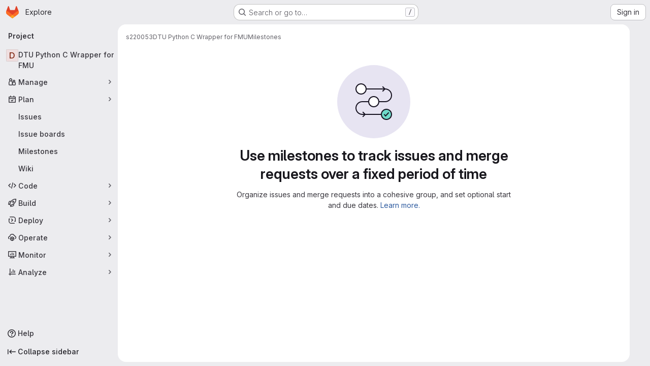

--- FILE ---
content_type: text/javascript; charset=utf-8
request_url: https://gitlab.gbar.dtu.dk/assets/webpack/pages.projects.milestones.index.c1412263.chunk.js
body_size: 21009
content:
(this.webpackJsonp=this.webpackJsonp||[]).push([["pages.projects.milestones.index","9a1d23f6"],{267:function(t,e,n){n("HVBj"),n("gjpc"),t.exports=n("yEGu")},"2TqH":function(t,e,n){"use strict";var o=n("3CjL"),i=n.n(o),r=n("o4PY"),s=n.n(r),l=n("mpVB"),a=n("RK7s"),c=n("q3oM"),u=n("b1NL"),d=n("KOQf"),f=n("AxB5"),p=n("nuJP"),g=n("O/A7");const h="."+d.a;var m={name:"GlDisclosureDropdown",events:{GL_DROPDOWN_SHOWN:a.i,GL_DROPDOWN_HIDDEN:a.h,GL_DROPDOWN_BEFORE_CLOSE:a.e,GL_DROPDOWN_FOCUS_CONTENT:a.g},components:{GlBaseDropdown:u.a,GlDisclosureDropdownItem:f.a,GlDisclosureDropdownGroup:p.a},props:{items:{type:Array,required:!1,default:function(){return[]},validator:g.d},toggleText:{type:String,required:!1,default:""},textSrOnly:{type:Boolean,required:!1,default:!1},category:{type:String,required:!1,default:c.p.primary,validator:function(t){return t in c.p}},variant:{type:String,required:!1,default:c.z.default,validator:function(t){return t in c.z}},size:{type:String,required:!1,default:"medium",validator:function(t){return t in c.q}},icon:{type:String,required:!1,default:""},disabled:{type:Boolean,required:!1,default:!1},loading:{type:Boolean,required:!1,default:!1},toggleId:{type:String,required:!1,default:function(){return s()("dropdown-toggle-btn-")}},toggleClass:{type:[String,Array,Object],required:!1,default:null},noCaret:{type:Boolean,required:!1,default:!1},placement:{type:String,required:!1,default:"bottom-start",validator:function(t){return Object.keys(c.y).includes(t)}},toggleAriaLabelledBy:{type:String,required:!1,default:null},listAriaLabelledBy:{type:String,required:!1,default:null},block:{type:Boolean,required:!1,default:!1},dropdownOffset:{type:[Number,Object],required:!1,default:void 0},fluidWidth:{type:Boolean,required:!1,default:!1},autoClose:{type:Boolean,required:!1,default:!0},positioningStrategy:{type:String,required:!1,default:a.l,validator:function(t){return[a.l,a.m].includes(t)}},startOpened:{type:Boolean,required:!1,default:!1}},data:()=>({disclosureId:s()("disclosure-"),nextFocusedItemIndex:null}),computed:{disclosureTag(){var t;return null!==(t=this.items)&&void 0!==t&&t.length||Object(g.a)(this.$scopedSlots.default||this.$slots.default)?"ul":"div"},hasCustomToggle(){return Boolean(this.$scopedSlots.toggle)}},mounted(){this.startOpened&&this.open()},methods:{open(){this.$refs.baseDropdown.open()},close(){this.$refs.baseDropdown.close()},onShow(){this.$emit(a.i)},onBeforeClose(t){this.$emit(a.e,t)},onHide(){this.$emit(a.h),this.nextFocusedItemIndex=null},onKeydown(t){const{code:e}=t,n=this.getFocusableListItemElements();if(n.length<1)return;let o=!0;e===a.j?this.focusItem(0,n):e===a.c?this.focusItem(n.length-1,n):e===a.b?this.focusNextItem(t,n,-1):e===a.a?this.focusNextItem(t,n,1):e===a.d||e===a.n?this.handleAutoClose(t):o=!1,o&&Object(l.k)(t)},getFocusableListItemElements(){var t;const e=null===(t=this.$refs.content)||void 0===t?void 0:t.querySelectorAll(h);return Object(l.c)(Array.from(e||[]))},focusNextItem(t,e,n){const{target:o}=t,r=e.indexOf(o),s=i()(r+n,0,e.length-1);this.focusItem(s,e)},focusItem(t,e){var n;this.nextFocusedItemIndex=t,null===(n=e[t])||void 0===n||n.focus()},closeAndFocus(){this.$refs.baseDropdown.closeAndFocus()},handleAction(t){var e=this;window.requestAnimationFrame((function(){e.$emit("action",t)}))},handleAutoClose(t){var e,n;this.autoClose&&t.target.closest(h)&&null!==(e=(n=this.$refs.baseDropdown).containsElement)&&void 0!==e&&e.call(n,t.target)&&this.closeAndFocus()},uniqueItemId:()=>s()("disclosure-item-"),isItem:g.c},GL_DROPDOWN_CONTENTS_CLASS:a.f},b=n("tBpV"),y=Object(b.a)(m,(function(){var t=this,e=t._self._c;return e("gl-base-dropdown",{ref:"baseDropdown",staticClass:"gl-disclosure-dropdown",attrs:{"aria-labelledby":t.toggleAriaLabelledBy,"arrow-element":t.$refs.disclosureArrow,"toggle-id":t.toggleId,"toggle-text":t.toggleText,"toggle-class":t.toggleClass,"text-sr-only":t.textSrOnly,category:t.category,variant:t.variant,size:t.size,icon:t.icon,disabled:t.disabled,loading:t.loading,"no-caret":t.noCaret,placement:t.placement,block:t.block,offset:t.dropdownOffset,"fluid-width":t.fluidWidth,"positioning-strategy":t.positioningStrategy},on:t._d({},[t.$options.events.GL_DROPDOWN_SHOWN,t.onShow,t.$options.events.GL_DROPDOWN_HIDDEN,t.onHide,t.$options.events.GL_DROPDOWN_BEFORE_CLOSE,t.onBeforeClose,t.$options.events.GL_DROPDOWN_FOCUS_CONTENT,t.onKeydown]),scopedSlots:t._u([t.hasCustomToggle?{key:"toggle",fn:function(){return[t._t("toggle")]},proxy:!0}:null],null,!0)},[t._v(" "),t._t("header"),t._v(" "),e(t.disclosureTag,{ref:"content",tag:"component",class:t.$options.GL_DROPDOWN_CONTENTS_CLASS,attrs:{id:t.disclosureId,"aria-labelledby":t.listAriaLabelledBy||t.toggleId,"data-testid":"disclosure-content",tabindex:"-1"},on:{keydown:t.onKeydown,click:t.handleAutoClose}},[t._t("default",(function(){return[t._l(t.items,(function(n,o){return[t.isItem(n)?[e("gl-disclosure-dropdown-item",{key:t.uniqueItemId(),attrs:{item:n},on:{action:t.handleAction},scopedSlots:t._u(["list-item"in t.$scopedSlots?{key:"list-item",fn:function(){return[t._t("list-item",null,{item:n})]},proxy:!0}:null],null,!0)})]:[e("gl-disclosure-dropdown-group",{key:n.name,attrs:{bordered:0!==o,group:n},on:{action:t.handleAction},scopedSlots:t._u([t.$scopedSlots["group-label"]?{key:"group-label",fn:function(){return[t._t("group-label",null,{group:n})]},proxy:!0}:null,t.$scopedSlots["list-item"]?{key:"default",fn:function(){return t._l(n.items,(function(n){return e("gl-disclosure-dropdown-item",{key:t.uniqueItemId(),attrs:{item:n},on:{action:t.handleAction},scopedSlots:t._u([{key:"list-item",fn:function(){return[t._t("list-item",null,{item:n})]},proxy:!0}],null,!0)})}))},proxy:!0}:null],null,!0)})]]}))]}))],2),t._v(" "),t._t("footer")],2)}),[],!1,null,null,null);e.a=y.exports},"3CjL":function(t,e,n){var o=n("6+df"),i=n("3ftC");t.exports=function(t,e,n){return void 0===n&&(n=e,e=void 0),void 0!==n&&(n=(n=i(n))==n?n:0),void 0!==e&&(e=(e=i(e))==e?e:0),o(i(t),e,n)}},"6+df":function(t,e){t.exports=function(t,e,n){return t==t&&(void 0!==n&&(t=t<=n?t:n),void 0!==e&&(t=t>=e?t:e)),t}},"6R0y":function(t,e,n){"use strict";n.d(e,"c",(function(){return o})),n.d(e,"b",(function(){return i})),n.d(e,"a",(function(){return r}));const o="GlDisclosureDropdownItem",i="GlDisclosureDropdownGroup",r={top:"top",bottom:"bottom"}},AxB5:function(t,e,n){"use strict";var o=n("KOQf").b,i=n("tBpV"),r=Object(i.a)(o,(function(){var t=this,e=t._self._c;return e("li",t._g({class:t.classes,attrs:{tabindex:t.listIndex,"data-testid":"disclosure-dropdown-item"}},t.wrapperListeners),[t._t("default",(function(){return[e(t.itemComponent.is,t._g(t._b({ref:"item",tag:"component",staticClass:"gl-new-dropdown-item-content",attrs:{tabindex:t.componentIndex}},"component",t.itemComponent.attrs,!1),t.itemComponent.listeners),[e("span",{staticClass:"gl-new-dropdown-item-text-wrapper"},[t._t("list-item",(function(){return[t._v("\n          "+t._s(t.item.text)+"\n        ")]}))],2)])]}))],2)}),[],!1,null,null,null);e.a=r.exports},DOub:function(t,e,n){"use strict";n.d(e,"a",(function(){return A}));n("ZzK0"),n("z6RN"),n("BzOf");var o=n("ewH8"),i=n("NmEs"),r=n("CbCZ"),s=n("d85j"),l=n("AxB5"),a=n("nuJP"),c=n("2TqH"),u=n("zIFf"),d=n("/lV4"),f=n("Oxu3"),p=n("jlnU"),g=n("2ibD"),h=n("3twG"),m={components:{GlModal:f.a},props:{visible:{type:Boolean,default:!1,required:!1},milestoneTitle:{type:String,required:!0},promoteUrl:{type:String,required:!0},groupName:{type:String,required:!0}},computed:{title(){return Object(d.j)(Object(d.i)("Milestones|Promote %{milestoneTitle} to group milestone?"),{milestoneTitle:this.milestoneTitle})},text(){return Object(d.j)(Object(d.i)("Milestones|Promoting %{milestoneTitle} will make it available for all projects inside %{groupName}.\n        Existing project milestones with the same title will be merged."),{milestoneTitle:this.milestoneTitle,groupName:this.groupName})}},methods:{onSubmit(){var t=this;return g.a.post(this.promoteUrl,{params:{format:"json"}}).then((function(t){Object(h.T)(t.data.url)})).catch((function(t){Object(p.createAlert)({message:t})})).finally((function(){t.onClose()}))},onClose(){this.$emit("promotionModalVisible",!1)}},primaryAction:{text:Object(d.i)("Milestones|Promote Milestone"),attributes:{variant:"confirm"}},cancelAction:{text:Object(d.a)("Cancel"),attributes:{}}},b=n("tBpV"),y=Object(b.a)(m,(function(){var t=this,e=t._self._c;return e("gl-modal",{attrs:{visible:t.visible,"modal-id":"promote-milestone-modal",title:t.title,"action-primary":t.$options.primaryAction,"action-cancel":t.$options.cancelAction},on:{primary:t.onSubmit,hide:t.onClose}},[e("p",[t._v(t._s(t.text))]),t._v(" "),e("p",[t._v(t._s(t.s__("Milestones|This action cannot be reversed.")))])])}),[],!1,null,null,null).exports,v=n("dIEn"),w=n("QwBj"),O=n("7xOh"),x=Object(O.a)(),j={components:{GlModal:f.a,GlSprintf:v.a},props:{visible:{type:Boolean,default:!1,required:!1},issueCount:{type:Number,required:!0},mergeRequestCount:{type:Number,required:!0},milestoneTitle:{type:String,required:!0},milestoneUrl:{type:String,required:!0}},computed:{text(){return 0===this.issueCount&&0===this.mergeRequestCount?Object(d.i)("Milestones|\nYou’re about to permanently delete the milestone %{milestoneTitle}.\nThis milestone is not currently used in any issues or merge requests."):Object(d.j)(Object(d.i)("Milestones|\nYou’re about to permanently delete the milestone %{milestoneTitle} and remove it from %{issuesWithCount} and %{mergeRequestsWithCount}.\nOnce deleted, it cannot be undone or recovered."),{issuesWithCount:Object(d.h)("%d issue","%d issues",this.issueCount),mergeRequestsWithCount:Object(d.h)("%d merge request","%d merge requests",this.mergeRequestCount)},!1)},title(){return Object(d.j)(Object(d.i)("Milestones|Delete milestone %{milestoneTitle}?"),{milestoneTitle:this.milestoneTitle})}},methods:{onSubmit(){var t=this;return x.$emit("deleteMilestoneModal.requestStarted",this.milestoneUrl),g.a.delete(this.milestoneUrl).then((function(e){x.$emit("deleteMilestoneModal.requestFinished",{milestoneUrl:t.milestoneUrl,successful:!0}),Object(h.T)(e.request.responseURL)})).catch((function(e){throw x.$emit("deleteMilestoneModal.requestFinished",{milestoneUrl:t.milestoneUrl,successful:!1}),e.response&&e.response.status===w.d?Object(p.createAlert)({message:Object(d.j)(Object(d.i)("Milestones|Milestone %{milestoneTitle} was not found"),{milestoneTitle:t.milestoneTitle})}):Object(p.createAlert)({message:Object(d.j)(Object(d.i)("Milestones|Failed to delete milestone %{milestoneTitle}"),{milestoneTitle:t.milestoneTitle})}),e})).finally((function(){t.onClose()}))},onClose(){this.$emit("deleteModalVisible",!1)}},primaryProps:{text:Object(d.i)("Milestones|Delete milestone"),attributes:{variant:"danger",category:"primary"}},cancelProps:{text:Object(d.a)("Cancel")}},S=Object(b.a)(j,(function(){var t=this,e=t._self._c;return e("gl-modal",{attrs:{visible:t.visible,"modal-id":"delete-milestone-modal",title:t.title,"action-primary":t.$options.primaryProps,"action-cancel":t.$options.cancelProps},on:{primary:t.onSubmit,hide:t.onClose}},[e("gl-sprintf",{attrs:{message:t.text},scopedSlots:t._u([{key:"milestoneTitle",fn:function(){return[e("strong",[t._v(t._s(t.milestoneTitle))])]},proxy:!0}])})],1)}),[],!1,null,null,null).exports,C={components:{GlButton:r.a,GlIcon:s.a,GlDisclosureDropdownItem:l.a,GlDisclosureDropdownGroup:a.a,GlDisclosureDropdown:c.a,PromoteMilestoneModal:y,DeleteMilestoneModal:S},directives:{GlTooltip:u.a},inject:["id","title","isActive","showDelete","isDetailPage","milestoneUrl","editUrl","closeUrl","reopenUrl","promoteUrl","groupName","issueCount","mergeRequestCount","size"],data:()=>({isDropdownVisible:!1,isDeleteModalVisible:!1,isPromoteModalVisible:!1}),computed:{widthClasses(){return"small"===this.size?"gl-min-w-6":"gl-min-w-7"},copiedToClipboard(){return this.$options.i18n.copiedToClipboard},editItem(){return{text:this.$options.i18n.edit,href:this.editUrl,extraAttrs:{"data-testid":"milestone-edit-item"}}},promoteItem(){return{text:this.$options.i18n.promote,extraAttrs:{"data-testid":"milestone-promote-item"}}},closeItem(){return{text:this.$options.i18n.close,href:this.closeUrl,extraAttrs:{class:{"@sm/panel:!gl-hidden":this.isDetailPage},"data-testid":"milestone-close-item","data-method":"put",rel:"nofollow"}}},reopenItem(){return{text:this.$options.i18n.reopen,href:this.reopenUrl,extraAttrs:{class:{"@sm/panel:!gl-hidden":this.isDetailPage},"data-testid":"milestone-reopen-item","data-method":"put",rel:"nofollow"}}},deleteItem(){return{text:this.$options.i18n.delete,variant:"danger",extraAttrs:{"data-testid":"milestone-delete-item"}}},copyIdItem(){var t=this;return{text:Object(d.j)(this.$options.i18n.copyTitle,{id:this.id}),action:function(){t.$toast.show(t.copiedToClipboard)},extraAttrs:{"data-testid":"copy-milestone-id",itemprop:"identifier"}}},showDropdownTooltip(){return this.isDropdownVisible?"":this.$options.i18n.actionsLabel},showTestIdIfNotDetailPage(){return!this.isDetailPage&&"milestone-more-actions-dropdown-toggle"},hasEditOptions(){return Boolean(this.closeUrl||this.reopenUrl||this.editUrl||this.promoteUrl)}},methods:{showDropdown(){this.isDropdownVisible=!0},hideDropdown(){this.isDropdownVisible=!1},setDeleteModalVisibility(t=!1){this.isDeleteModalVisible=t},setPromoteModalVisibility(t=!1){this.isPromoteModalVisible=t}},primaryAction:{text:Object(d.i)("Milestones|Promote Milestone"),attributes:{variant:"confirm"}},cancelAction:{text:Object(d.a)("Cancel"),attributes:{}},i18n:{actionsLabel:Object(d.i)("Milestone|Milestone actions"),close:Object(d.a)("Close"),delete:Object(d.a)("Delete"),edit:Object(d.a)("Edit"),promote:Object(d.a)("Promote"),reopen:Object(d.a)("Reopen"),copyTitle:Object(d.i)("Milestone|Copy milestone ID: %{id}"),copiedToClipboard:Object(d.i)("Milestone|Milestone ID copied to clipboard.")}},T=Object(b.a)(C,(function(){var t=this,e=t._self._c;return e("gl-disclosure-dropdown",{directives:[{name:"gl-tooltip",rawName:"v-gl-tooltip",value:t.showDropdownTooltip,expression:"showDropdownTooltip"}],staticClass:"gl-relative gl-w-full @sm/panel:gl-w-auto",class:t.widthClasses,attrs:{category:"tertiary",icon:"ellipsis_v",placement:"bottom-end",block:"","no-caret":"","toggle-text":t.$options.i18n.actionsLabel,"text-sr-only":"",size:t.size,"data-testid":t.showTestIdIfNotDetailPage},on:{shown:t.showDropdown,hidden:t.hideDropdown},scopedSlots:t._u([t.isDetailPage?{key:"toggle",fn:function(){return[e("div",{staticClass:"gl-min-h-7"},[e("gl-button",{staticClass:"gl-new-dropdown-toggle gl-w-full @sm/panel:gl-w-auto @md/panel:!gl-hidden",attrs:{"button-text-classes":"gl-w-full",category:"secondary","aria-label":t.$options.i18n.actionsLabel,title:t.$options.i18n.actionsLabel}},[e("span",{staticClass:"gl-new-dropdown-button-text"},[t._v(t._s(t.$options.i18n.actionsLabel))]),t._v(" "),e("gl-icon",{staticClass:"dropdown-chevron",attrs:{name:"chevron-down"}})],1),t._v(" "),e("gl-button",{staticClass:"gl-new-dropdown-toggle gl-new-dropdown-icon-only gl-new-dropdown-toggle-no-caret gl-hidden @md/panel:!gl-flex",attrs:{category:"tertiary",icon:"ellipsis_v","aria-label":t.$options.i18n.actionsLabel,title:t.$options.i18n.actionsLabel,"data-testid":"milestone-more-actions-dropdown-toggle"}})],1)]},proxy:!0}:null],null,!0)},[t._v(" "),t.isActive&&t.closeUrl?e("gl-disclosure-dropdown-item",{attrs:{item:t.closeItem}}):t.reopenUrl?e("gl-disclosure-dropdown-item",{attrs:{item:t.reopenItem}}):t._e(),t._v(" "),t.editUrl?e("gl-disclosure-dropdown-item",{attrs:{item:t.editItem}}):t._e(),t._v(" "),t.promoteUrl?e("gl-disclosure-dropdown-item",{attrs:{item:t.promoteItem},on:{action:function(e){return t.setPromoteModalVisibility(!0)}}}):t._e(),t._v(" "),e("gl-disclosure-dropdown-group",{class:{"!gl-border-t-dropdown":t.hasEditOptions},attrs:{bordered:t.hasEditOptions}},[e("gl-disclosure-dropdown-item",{attrs:{item:t.copyIdItem,"data-clipboard-text":t.id}})],1),t._v(" "),t.showDelete?e("gl-disclosure-dropdown-group",{staticClass:"!gl-border-t-dropdown",attrs:{bordered:""}},[e("gl-disclosure-dropdown-item",{attrs:{item:t.deleteItem},on:{action:function(e){return t.setDeleteModalVisibility(!0)}}})],1):t._e(),t._v(" "),e("promote-milestone-modal",{attrs:{visible:t.isPromoteModalVisible,"milestone-title":t.title,"promote-url":t.promoteUrl,"group-name":t.groupName},on:{promotionModalVisible:t.setPromoteModalVisibility}}),t._v(" "),e("delete-milestone-modal",{attrs:{visible:t.isDeleteModalVisible,"issue-count":t.issueCount,"merge-request-count":t.mergeRequestCount,"milestone-title":t.title,"milestone-url":t.milestoneUrl},on:{deleteModalVisible:t.setDeleteModalVisibility}})],1)}),[],!1,null,null,null).exports;function A(){const t=document.querySelectorAll(".js-vue-milestone-actions");return!!t.length&&t.forEach((function(t){const{id:e,title:n,isActive:r,showDelete:s,isDetailPage:l,milestoneUrl:a,editUrl:c,closeUrl:u,reopenUrl:d,promoteUrl:f,groupName:p,issueCount:g,mergeRequestCount:h,size:m}=t.dataset;return new o.default({el:t,name:"MoreActionsDropdownRoot",provide:{id:Number(e),title:n,isActive:Object(i.H)(r),showDelete:Object(i.H)(s),isDetailPage:Object(i.H)(l),milestoneUrl:a,editUrl:c,closeUrl:u,reopenUrl:d,promoteUrl:f,groupName:p,issueCount:Number(g),mergeRequestCount:Number(h),size:m||"medium"},render:function(t){return t(T)}})}))}},KOQf:function(t,e,n){"use strict";n.d(e,"a",(function(){return c}));var o=n("Jx7q"),i=n("RK7s"),r=n("mpVB"),s=n("q3oM"),l=n("O/A7"),a=n("6R0y");const c="gl-new-dropdown-item";e.b={name:a.c,ITEM_CLASS:c,components:{GlLink:o.a},props:{item:{type:Object,required:!1,default:null,validator:l.c},variant:{type:String,default:null,validator:t=>void 0!==s.x[t],required:!1}},computed:{isLink(){var t,e;return"string"==typeof(null===(t=this.item)||void 0===t?void 0:t.href)||void 0!==(null===(e=this.item)||void 0===e?void 0:e.to)},isCustomContent(){return Boolean(this.$scopedSlots.default)},itemComponent(){var t=this;const{item:e}=this;return this.isLink?{is:o.a,attrs:{href:e.href,to:e.to,variant:"unstyled",...e.extraAttrs},listeners:{click:this.action}}:{is:"button",attrs:{...null==e?void 0:e.extraAttrs,type:"button"},listeners:{click:function(){var n;null==e||null===(n=e.action)||void 0===n||n.call(void 0,e),t.action()}}}},listIndex(){var t;return null!==(t=this.item)&&void 0!==t&&null!==(t=t.extraAttrs)&&void 0!==t&&t.disabled?null:0},componentIndex(){var t;return null!==(t=this.item)&&void 0!==t&&null!==(t=t.extraAttrs)&&void 0!==t&&t.disabled?null:-1},itemVariant(){var t;return this.variant||(null===(t=this.item)||void 0===t?void 0:t.variant)},classes(){var t,e;return[this.$options.ITEM_CLASS,null!==(t=null===(e=this.item)||void 0===e?void 0:e.wrapperClass)&&void 0!==t?t:"",this.itemVariant&&"default"!==this.itemVariant?"gl-new-dropdown-item-"+this.itemVariant:""]},wrapperListeners(){const t={keydown:this.onKeydown};return this.isCustomContent&&(t.click=this.action),t}},methods:{onKeydown(t){const{code:e}=t;if(e===i.d||e===i.n)if(this.isCustomContent)this.action();else{Object(r.k)(t);const e=new MouseEvent("click",{bubbles:!0,cancelable:!0});var n;if(this.isLink)this.$refs.item.$el.dispatchEvent(e);else null===(n=this.$refs.item)||void 0===n||n.dispatchEvent(e)}},action(){this.$emit("action",this.item)}}}},"O/A7":function(t,e,n){"use strict";n.d(e,"d",(function(){return d})),n.d(e,"c",(function(){return c})),n.d(e,"b",(function(){return u})),n.d(e,"a",(function(){return g}));n("LdIe"),n("z6RN"),n("PTOk"),n("UezY"),n("hG7+"),n("B++/"),n("47t/");var o=n("ewH8"),i=n("KFC0"),r=n.n(i),s=n("lx39"),l=n.n(s),a=n("6R0y");const c=function(t){return Boolean(t)&&function(t){var e;return(null==t||null===(e=t.text)||void 0===e?void 0:e.length)>0&&!Array.isArray(null==t?void 0:t.items)}(t)},u=function(t){return Boolean(t)&&Array.isArray(t.items)&&Boolean(t.items.length)&&t.items.every(c)},d=function(t){return t.every(c)||t.every(u)},f=function(t){const e=t();if(!Array.isArray(e))return!1;const n=e.filter((function(t){return t.tag}));return n.length&&n.every((function(t){return function(t){var e,n;return Boolean(t)&&(n=(null===(e=t.componentOptions)||void 0===e?void 0:e.tag)||t.tag,["gl-disclosure-dropdown-group","gl-disclosure-dropdown-item","li"].includes(n))}(t)}))},p=function(t){const e=t(),n=e.find((function(t){return Array.isArray(t.children)&&t.children.length}));return(n?n.children:e).filter((function(t){return!l()(t.text)||t.text.trim().length>0})).every((function(t){return function(t){var e;return[a.c,a.b].includes(null===(e=t.type)||void 0===e?void 0:e.name)||"li"===t.type}(t)}))},g=function(t){return!!r()(t)&&(o.default.version.startsWith("3")?p(t):f(t))}},QwBj:function(t,e,n){"use strict";n.d(e,"a",(function(){return o})),n.d(e,"f",(function(){return i})),n.d(e,"e",(function(){return r})),n.d(e,"j",(function(){return s})),n.d(e,"b",(function(){return l})),n.d(e,"d",(function(){return a})),n.d(e,"c",(function(){return c})),n.d(e,"g",(function(){return u})),n.d(e,"k",(function(){return d})),n.d(e,"i",(function(){return f})),n.d(e,"h",(function(){return p})),n.d(e,"l",(function(){return g}));const o=0,i=200,r=204,s=401,l=403,a=404,c=410,u=413,d=422,f=429,p=503,g=[i,201,202,203,r,205,206,207,208,226]},Vz8y:function(t,e,n){"use strict";function o(){return"undefined"!=typeof window}function i(t){return l(t)?(t.nodeName||"").toLowerCase():"#document"}function r(t){var e;return(null==t||null==(e=t.ownerDocument)?void 0:e.defaultView)||window}function s(t){var e;return null==(e=(l(t)?t.ownerDocument:t.document)||window.document)?void 0:e.documentElement}function l(t){return!!o()&&(t instanceof Node||t instanceof r(t).Node)}function a(t){return!!o()&&(t instanceof Element||t instanceof r(t).Element)}function c(t){return!!o()&&(t instanceof HTMLElement||t instanceof r(t).HTMLElement)}function u(t){return!(!o()||"undefined"==typeof ShadowRoot)&&(t instanceof ShadowRoot||t instanceof r(t).ShadowRoot)}n.d(e,"a",(function(){return C})),n.d(e,"b",(function(){return O})),n.d(e,"c",(function(){return s})),n.d(e,"d",(function(){return _})),n.d(e,"e",(function(){return i})),n.d(e,"f",(function(){return T})),n.d(e,"g",(function(){return D})),n.d(e,"h",(function(){return A})),n.d(e,"i",(function(){return r})),n.d(e,"j",(function(){return w})),n.d(e,"k",(function(){return a})),n.d(e,"l",(function(){return c})),n.d(e,"m",(function(){return S})),n.d(e,"n",(function(){return f})),n.d(e,"o",(function(){return g})),n.d(e,"p",(function(){return m})),n.d(e,"q",(function(){return x}));const d=new Set(["inline","contents"]);function f(t){const{overflow:e,overflowX:n,overflowY:o,display:i}=C(t);return/auto|scroll|overlay|hidden|clip/.test(e+o+n)&&!d.has(i)}const p=new Set(["table","td","th"]);function g(t){return p.has(i(t))}const h=[":popover-open",":modal"];function m(t){return h.some(e=>{try{return t.matches(e)}catch(t){return!1}})}const b=["transform","translate","scale","rotate","perspective"],y=["transform","translate","scale","rotate","perspective","filter"],v=["paint","layout","strict","content"];function w(t){const e=x(),n=a(t)?C(t):t;return b.some(t=>!!n[t]&&"none"!==n[t])||!!n.containerType&&"normal"!==n.containerType||!e&&!!n.backdropFilter&&"none"!==n.backdropFilter||!e&&!!n.filter&&"none"!==n.filter||y.some(t=>(n.willChange||"").includes(t))||v.some(t=>(n.contain||"").includes(t))}function O(t){let e=A(t);for(;c(e)&&!S(e);){if(w(e))return e;if(m(e))return null;e=A(e)}return null}function x(){return!("undefined"==typeof CSS||!CSS.supports)&&CSS.supports("-webkit-backdrop-filter","none")}const j=new Set(["html","body","#document"]);function S(t){return j.has(i(t))}function C(t){return r(t).getComputedStyle(t)}function T(t){return a(t)?{scrollLeft:t.scrollLeft,scrollTop:t.scrollTop}:{scrollLeft:t.scrollX,scrollTop:t.scrollY}}function A(t){if("html"===i(t))return t;const e=t.assignedSlot||t.parentNode||u(t)&&t.host||s(t);return u(e)?e.host:e}function D(t,e,n){var o;void 0===e&&(e=[]),void 0===n&&(n=!0);const i=function t(e){const n=A(e);return S(n)?e.ownerDocument?e.ownerDocument.body:e.body:c(n)&&f(n)?n:t(n)}(t),s=i===(null==(o=t.ownerDocument)?void 0:o.body),l=r(i);if(s){const t=_(l);return e.concat(l,l.visualViewport||[],f(i)?i:[],t&&n?D(t):[])}return e.concat(i,D(i,[],n))}function _(t){return t.parent&&Object.getPrototypeOf(t.parent)?t.frameElement:null}},WrwP:function(t,e,n){"use strict";n.r(e),n.d(e,"getOverflowAncestors",(function(){return E.g})),n.d(e,"arrow",(function(){return ut})),n.d(e,"autoPlacement",(function(){return rt})),n.d(e,"autoUpdate",(function(){return nt})),n.d(e,"computePosition",(function(){return pt})),n.d(e,"detectOverflow",(function(){return ot})),n.d(e,"flip",(function(){return lt})),n.d(e,"hide",(function(){return ct})),n.d(e,"inline",(function(){return dt})),n.d(e,"limitShift",(function(){return ft})),n.d(e,"offset",(function(){return it})),n.d(e,"platform",(function(){return tt})),n.d(e,"shift",(function(){return st})),n.d(e,"size",(function(){return at}));const o=["top","right","bottom","left"],i=["start","end"],r=o.reduce((t,e)=>t.concat(e,e+"-"+i[0],e+"-"+i[1]),[]),s=Math.min,l=Math.max,a=Math.round,c=Math.floor,u=t=>({x:t,y:t}),d={left:"right",right:"left",bottom:"top",top:"bottom"},f={start:"end",end:"start"};function p(t,e,n){return l(t,s(e,n))}function g(t,e){return"function"==typeof t?t(e):t}function h(t){return t.split("-")[0]}function m(t){return t.split("-")[1]}function b(t){return"x"===t?"y":"x"}function y(t){return"y"===t?"height":"width"}const v=new Set(["top","bottom"]);function w(t){return v.has(h(t))?"y":"x"}function O(t){return b(w(t))}function x(t,e,n){void 0===n&&(n=!1);const o=m(t),i=O(t),r=y(i);let s="x"===i?o===(n?"end":"start")?"right":"left":"start"===o?"bottom":"top";return e.reference[r]>e.floating[r]&&(s=_(s)),[s,_(s)]}function j(t){return t.replace(/start|end/g,t=>f[t])}const S=["left","right"],C=["right","left"],T=["top","bottom"],A=["bottom","top"];function D(t,e,n,o){const i=m(t);let r=function(t,e,n){switch(t){case"top":case"bottom":return n?e?C:S:e?S:C;case"left":case"right":return e?T:A;default:return[]}}(h(t),"start"===n,o);return i&&(r=r.map(t=>t+"-"+i),e&&(r=r.concat(r.map(j)))),r}function _(t){return t.replace(/left|right|bottom|top/g,t=>d[t])}function $(t){return"number"!=typeof t?function(t){return{top:0,right:0,bottom:0,left:0,...t}}(t):{top:t,right:t,bottom:t,left:t}}function k(t){const{x:e,y:n,width:o,height:i}=t;return{width:o,height:i,top:n,left:e,right:e+o,bottom:n+i,x:e,y:n}}function I(t,e,n){let{reference:o,floating:i}=t;const r=w(e),s=O(e),l=y(s),a=h(e),c="y"===r,u=o.x+o.width/2-i.width/2,d=o.y+o.height/2-i.height/2,f=o[l]/2-i[l]/2;let p;switch(a){case"top":p={x:u,y:o.y-i.height};break;case"bottom":p={x:u,y:o.y+o.height};break;case"right":p={x:o.x+o.width,y:d};break;case"left":p={x:o.x-i.width,y:d};break;default:p={x:o.x,y:o.y}}switch(m(e)){case"start":p[s]-=f*(n&&c?-1:1);break;case"end":p[s]+=f*(n&&c?-1:1)}return p}async function P(t,e){var n;void 0===e&&(e={});const{x:o,y:i,platform:r,rects:s,elements:l,strategy:a}=t,{boundary:c="clippingAncestors",rootBoundary:u="viewport",elementContext:d="floating",altBoundary:f=!1,padding:p=0}=g(e,t),h=$(p),m=l[f?"floating"===d?"reference":"floating":d],b=k(await r.getClippingRect({element:null==(n=await(null==r.isElement?void 0:r.isElement(m)))||n?m:m.contextElement||await(null==r.getDocumentElement?void 0:r.getDocumentElement(l.floating)),boundary:c,rootBoundary:u,strategy:a})),y="floating"===d?{x:o,y:i,width:s.floating.width,height:s.floating.height}:s.reference,v=await(null==r.getOffsetParent?void 0:r.getOffsetParent(l.floating)),w=await(null==r.isElement?void 0:r.isElement(v))&&await(null==r.getScale?void 0:r.getScale(v))||{x:1,y:1},O=k(r.convertOffsetParentRelativeRectToViewportRelativeRect?await r.convertOffsetParentRelativeRectToViewportRelativeRect({elements:l,rect:y,offsetParent:v,strategy:a}):y);return{top:(b.top-O.top+h.top)/w.y,bottom:(O.bottom-b.bottom+h.bottom)/w.y,left:(b.left-O.left+h.left)/w.x,right:(O.right-b.right+h.right)/w.x}}function R(t,e){return{top:t.top-e.height,right:t.right-e.width,bottom:t.bottom-e.height,left:t.left-e.width}}function B(t){return o.some(e=>t[e]>=0)}function L(t){const e=s(...t.map(t=>t.left)),n=s(...t.map(t=>t.top));return{x:e,y:n,width:l(...t.map(t=>t.right))-e,height:l(...t.map(t=>t.bottom))-n}}const q=new Set(["left","top"]);var E=n("Vz8y");function M(t){const e=Object(E.a)(t);let n=parseFloat(e.width)||0,o=parseFloat(e.height)||0;const i=Object(E.l)(t),r=i?t.offsetWidth:n,s=i?t.offsetHeight:o,l=a(n)!==r||a(o)!==s;return l&&(n=r,o=s),{width:n,height:o,$:l}}function N(t){return Object(E.k)(t)?t:t.contextElement}function U(t){const e=N(t);if(!Object(E.l)(e))return u(1);const n=e.getBoundingClientRect(),{width:o,height:i,$:r}=M(e);let s=(r?a(n.width):n.width)/o,l=(r?a(n.height):n.height)/i;return s&&Number.isFinite(s)||(s=1),l&&Number.isFinite(l)||(l=1),{x:s,y:l}}const V=u(0);function z(t){const e=Object(E.i)(t);return Object(E.q)()&&e.visualViewport?{x:e.visualViewport.offsetLeft,y:e.visualViewport.offsetTop}:V}function F(t,e,n,o){void 0===e&&(e=!1),void 0===n&&(n=!1);const i=t.getBoundingClientRect(),r=N(t);let s=u(1);e&&(o?Object(E.k)(o)&&(s=U(o)):s=U(t));const l=function(t,e,n){return void 0===e&&(e=!1),!(!n||e&&n!==Object(E.i)(t))&&e}(r,n,o)?z(r):u(0);let a=(i.left+l.x)/s.x,c=(i.top+l.y)/s.y,d=i.width/s.x,f=i.height/s.y;if(r){const t=Object(E.i)(r),e=o&&Object(E.k)(o)?Object(E.i)(o):o;let n=t,i=Object(E.d)(n);for(;i&&o&&e!==n;){const t=U(i),e=i.getBoundingClientRect(),o=Object(E.a)(i),r=e.left+(i.clientLeft+parseFloat(o.paddingLeft))*t.x,s=e.top+(i.clientTop+parseFloat(o.paddingTop))*t.y;a*=t.x,c*=t.y,d*=t.x,f*=t.y,a+=r,c+=s,n=Object(E.i)(i),i=Object(E.d)(n)}}return k({width:d,height:f,x:a,y:c})}function W(t,e){const n=Object(E.f)(t).scrollLeft;return e?e.left+n:F(Object(E.c)(t)).left+n}function H(t,e){const n=t.getBoundingClientRect();return{x:n.left+e.scrollLeft-W(t,n),y:n.top+e.scrollTop}}const G=new Set(["absolute","fixed"]);function K(t,e,n){let o;if("viewport"===e)o=function(t,e){const n=Object(E.i)(t),o=Object(E.c)(t),i=n.visualViewport;let r=o.clientWidth,s=o.clientHeight,l=0,a=0;if(i){r=i.width,s=i.height;const t=Object(E.q)();(!t||t&&"fixed"===e)&&(l=i.offsetLeft,a=i.offsetTop)}const c=W(o);if(c<=0){const t=o.ownerDocument,e=t.body,n=getComputedStyle(e),i="CSS1Compat"===t.compatMode&&parseFloat(n.marginLeft)+parseFloat(n.marginRight)||0,s=Math.abs(o.clientWidth-e.clientWidth-i);s<=25&&(r-=s)}else c<=25&&(r+=c);return{width:r,height:s,x:l,y:a}}(t,n);else if("document"===e)o=function(t){const e=Object(E.c)(t),n=Object(E.f)(t),o=t.ownerDocument.body,i=l(e.scrollWidth,e.clientWidth,o.scrollWidth,o.clientWidth),r=l(e.scrollHeight,e.clientHeight,o.scrollHeight,o.clientHeight);let s=-n.scrollLeft+W(t);const a=-n.scrollTop;return"rtl"===Object(E.a)(o).direction&&(s+=l(e.clientWidth,o.clientWidth)-i),{width:i,height:r,x:s,y:a}}(Object(E.c)(t));else if(Object(E.k)(e))o=function(t,e){const n=F(t,!0,"fixed"===e),o=n.top+t.clientTop,i=n.left+t.clientLeft,r=Object(E.l)(t)?U(t):u(1);return{width:t.clientWidth*r.x,height:t.clientHeight*r.y,x:i*r.x,y:o*r.y}}(e,n);else{const n=z(t);o={x:e.x-n.x,y:e.y-n.y,width:e.width,height:e.height}}return k(o)}function Y(t,e){const n=Object(E.h)(t);return!(n===e||!Object(E.k)(n)||Object(E.m)(n))&&("fixed"===Object(E.a)(n).position||Y(n,e))}function J(t,e,n){const o=Object(E.l)(e),i=Object(E.c)(e),r="fixed"===n,s=F(t,!0,r,e);let l={scrollLeft:0,scrollTop:0};const a=u(0);function c(){a.x=W(i)}if(o||!o&&!r)if(("body"!==Object(E.e)(e)||Object(E.n)(i))&&(l=Object(E.f)(e)),o){const t=F(e,!0,r,e);a.x=t.x+e.clientLeft,a.y=t.y+e.clientTop}else i&&c();r&&!o&&i&&c();const d=!i||o||r?u(0):H(i,l);return{x:s.left+l.scrollLeft-a.x-d.x,y:s.top+l.scrollTop-a.y-d.y,width:s.width,height:s.height}}function Z(t){return"static"===Object(E.a)(t).position}function Q(t,e){if(!Object(E.l)(t)||"fixed"===Object(E.a)(t).position)return null;if(e)return e(t);let n=t.offsetParent;return Object(E.c)(t)===n&&(n=n.ownerDocument.body),n}function X(t,e){const n=Object(E.i)(t);if(Object(E.p)(t))return n;if(!Object(E.l)(t)){let e=Object(E.h)(t);for(;e&&!Object(E.m)(e);){if(Object(E.k)(e)&&!Z(e))return e;e=Object(E.h)(e)}return n}let o=Q(t,e);for(;o&&Object(E.o)(o)&&Z(o);)o=Q(o,e);return o&&Object(E.m)(o)&&Z(o)&&!Object(E.j)(o)?n:o||Object(E.b)(t)||n}const tt={convertOffsetParentRelativeRectToViewportRelativeRect:function(t){let{elements:e,rect:n,offsetParent:o,strategy:i}=t;const r="fixed"===i,s=Object(E.c)(o),l=!!e&&Object(E.p)(e.floating);if(o===s||l&&r)return n;let a={scrollLeft:0,scrollTop:0},c=u(1);const d=u(0),f=Object(E.l)(o);if((f||!f&&!r)&&(("body"!==Object(E.e)(o)||Object(E.n)(s))&&(a=Object(E.f)(o)),Object(E.l)(o))){const t=F(o);c=U(o),d.x=t.x+o.clientLeft,d.y=t.y+o.clientTop}const p=!s||f||r?u(0):H(s,a);return{width:n.width*c.x,height:n.height*c.y,x:n.x*c.x-a.scrollLeft*c.x+d.x+p.x,y:n.y*c.y-a.scrollTop*c.y+d.y+p.y}},getDocumentElement:E.c,getClippingRect:function(t){let{element:e,boundary:n,rootBoundary:o,strategy:i}=t;const r=[..."clippingAncestors"===n?Object(E.p)(e)?[]:function(t,e){const n=e.get(t);if(n)return n;let o=Object(E.g)(t,[],!1).filter(t=>Object(E.k)(t)&&"body"!==Object(E.e)(t)),i=null;const r="fixed"===Object(E.a)(t).position;let s=r?Object(E.h)(t):t;for(;Object(E.k)(s)&&!Object(E.m)(s);){const e=Object(E.a)(s),n=Object(E.j)(s);n||"fixed"!==e.position||(i=null);(r?!n&&!i:!n&&"static"===e.position&&!!i&&G.has(i.position)||Object(E.n)(s)&&!n&&Y(t,s))?o=o.filter(t=>t!==s):i=e,s=Object(E.h)(s)}return e.set(t,o),o}(e,this._c):[].concat(n),o],a=r[0],c=r.reduce((t,n)=>{const o=K(e,n,i);return t.top=l(o.top,t.top),t.right=s(o.right,t.right),t.bottom=s(o.bottom,t.bottom),t.left=l(o.left,t.left),t},K(e,a,i));return{width:c.right-c.left,height:c.bottom-c.top,x:c.left,y:c.top}},getOffsetParent:X,getElementRects:async function(t){const e=this.getOffsetParent||X,n=this.getDimensions,o=await n(t.floating);return{reference:J(t.reference,await e(t.floating),t.strategy),floating:{x:0,y:0,width:o.width,height:o.height}}},getClientRects:function(t){return Array.from(t.getClientRects())},getDimensions:function(t){const{width:e,height:n}=M(t);return{width:e,height:n}},getScale:U,isElement:E.k,isRTL:function(t){return"rtl"===Object(E.a)(t).direction}};function et(t,e){return t.x===e.x&&t.y===e.y&&t.width===e.width&&t.height===e.height}function nt(t,e,n,o){void 0===o&&(o={});const{ancestorScroll:i=!0,ancestorResize:r=!0,elementResize:a="function"==typeof ResizeObserver,layoutShift:u="function"==typeof IntersectionObserver,animationFrame:d=!1}=o,f=N(t),p=i||r?[...f?Object(E.g)(f):[],...Object(E.g)(e)]:[];p.forEach(t=>{i&&t.addEventListener("scroll",n,{passive:!0}),r&&t.addEventListener("resize",n)});const g=f&&u?function(t,e){let n,o=null;const i=Object(E.c)(t);function r(){var t;clearTimeout(n),null==(t=o)||t.disconnect(),o=null}return function a(u,d){void 0===u&&(u=!1),void 0===d&&(d=1),r();const f=t.getBoundingClientRect(),{left:p,top:g,width:h,height:m}=f;if(u||e(),!h||!m)return;const b={rootMargin:-c(g)+"px "+-c(i.clientWidth-(p+h))+"px "+-c(i.clientHeight-(g+m))+"px "+-c(p)+"px",threshold:l(0,s(1,d))||1};let y=!0;function v(e){const o=e[0].intersectionRatio;if(o!==d){if(!y)return a();o?a(!1,o):n=setTimeout(()=>{a(!1,1e-7)},1e3)}1!==o||et(f,t.getBoundingClientRect())||a(),y=!1}try{o=new IntersectionObserver(v,{...b,root:i.ownerDocument})}catch(t){o=new IntersectionObserver(v,b)}o.observe(t)}(!0),r}(f,n):null;let h,m=-1,b=null;a&&(b=new ResizeObserver(t=>{let[o]=t;o&&o.target===f&&b&&(b.unobserve(e),cancelAnimationFrame(m),m=requestAnimationFrame(()=>{var t;null==(t=b)||t.observe(e)})),n()}),f&&!d&&b.observe(f),b.observe(e));let y=d?F(t):null;return d&&function e(){const o=F(t);y&&!et(y,o)&&n();y=o,h=requestAnimationFrame(e)}(),n(),()=>{var t;p.forEach(t=>{i&&t.removeEventListener("scroll",n),r&&t.removeEventListener("resize",n)}),null==g||g(),null==(t=b)||t.disconnect(),b=null,d&&cancelAnimationFrame(h)}}const ot=P,it=function(t){return void 0===t&&(t=0),{name:"offset",options:t,async fn(e){var n,o;const{x:i,y:r,placement:s,middlewareData:l}=e,a=await async function(t,e){const{placement:n,platform:o,elements:i}=t,r=await(null==o.isRTL?void 0:o.isRTL(i.floating)),s=h(n),l=m(n),a="y"===w(n),c=q.has(s)?-1:1,u=r&&a?-1:1,d=g(e,t);let{mainAxis:f,crossAxis:p,alignmentAxis:b}="number"==typeof d?{mainAxis:d,crossAxis:0,alignmentAxis:null}:{mainAxis:d.mainAxis||0,crossAxis:d.crossAxis||0,alignmentAxis:d.alignmentAxis};return l&&"number"==typeof b&&(p="end"===l?-1*b:b),a?{x:p*u,y:f*c}:{x:f*c,y:p*u}}(e,t);return s===(null==(n=l.offset)?void 0:n.placement)&&null!=(o=l.arrow)&&o.alignmentOffset?{}:{x:i+a.x,y:r+a.y,data:{...a,placement:s}}}}},rt=function(t){return void 0===t&&(t={}),{name:"autoPlacement",options:t,async fn(e){var n,o,i;const{rects:s,middlewareData:l,placement:a,platform:c,elements:u}=e,{crossAxis:d=!1,alignment:f,allowedPlacements:p=r,autoAlignment:b=!0,...y}=g(t,e),v=void 0!==f||p===r?function(t,e,n){return(t?[...n.filter(e=>m(e)===t),...n.filter(e=>m(e)!==t)]:n.filter(t=>h(t)===t)).filter(n=>!t||(m(n)===t||!!e&&j(n)!==n))}(f||null,b,p):p,w=await P(e,y),O=(null==(n=l.autoPlacement)?void 0:n.index)||0,S=v[O];if(null==S)return{};const C=x(S,s,await(null==c.isRTL?void 0:c.isRTL(u.floating)));if(a!==S)return{reset:{placement:v[0]}};const T=[w[h(S)],w[C[0]],w[C[1]]],A=[...(null==(o=l.autoPlacement)?void 0:o.overflows)||[],{placement:S,overflows:T}],D=v[O+1];if(D)return{data:{index:O+1,overflows:A},reset:{placement:D}};const _=A.map(t=>{const e=m(t.placement);return[t.placement,e&&d?t.overflows.slice(0,2).reduce((t,e)=>t+e,0):t.overflows[0],t.overflows]}).sort((t,e)=>t[1]-e[1]),$=(null==(i=_.filter(t=>t[2].slice(0,m(t[0])?2:3).every(t=>t<=0))[0])?void 0:i[0])||_[0][0];return $!==a?{data:{index:O+1,overflows:A},reset:{placement:$}}:{}}}},st=function(t){return void 0===t&&(t={}),{name:"shift",options:t,async fn(e){const{x:n,y:o,placement:i}=e,{mainAxis:r=!0,crossAxis:s=!1,limiter:l={fn:t=>{let{x:e,y:n}=t;return{x:e,y:n}}},...a}=g(t,e),c={x:n,y:o},u=await P(e,a),d=w(h(i)),f=b(d);let m=c[f],y=c[d];if(r){const t="y"===f?"bottom":"right";m=p(m+u["y"===f?"top":"left"],m,m-u[t])}if(s){const t="y"===d?"bottom":"right";y=p(y+u["y"===d?"top":"left"],y,y-u[t])}const v=l.fn({...e,[f]:m,[d]:y});return{...v,data:{x:v.x-n,y:v.y-o,enabled:{[f]:r,[d]:s}}}}}},lt=function(t){return void 0===t&&(t={}),{name:"flip",options:t,async fn(e){var n,o;const{placement:i,middlewareData:r,rects:s,initialPlacement:l,platform:a,elements:c}=e,{mainAxis:u=!0,crossAxis:d=!0,fallbackPlacements:f,fallbackStrategy:p="bestFit",fallbackAxisSideDirection:m="none",flipAlignment:b=!0,...y}=g(t,e);if(null!=(n=r.arrow)&&n.alignmentOffset)return{};const v=h(i),O=w(l),S=h(l)===l,C=await(null==a.isRTL?void 0:a.isRTL(c.floating)),T=f||(S||!b?[_(l)]:function(t){const e=_(t);return[j(t),e,j(e)]}(l)),A="none"!==m;!f&&A&&T.push(...D(l,b,m,C));const $=[l,...T],k=await P(e,y),I=[];let R=(null==(o=r.flip)?void 0:o.overflows)||[];if(u&&I.push(k[v]),d){const t=x(i,s,C);I.push(k[t[0]],k[t[1]])}if(R=[...R,{placement:i,overflows:I}],!I.every(t=>t<=0)){var B,L;const t=((null==(B=r.flip)?void 0:B.index)||0)+1,e=$[t];if(e){if(!("alignment"===d&&O!==w(e))||R.every(t=>w(t.placement)!==O||t.overflows[0]>0))return{data:{index:t,overflows:R},reset:{placement:e}}}let n=null==(L=R.filter(t=>t.overflows[0]<=0).sort((t,e)=>t.overflows[1]-e.overflows[1])[0])?void 0:L.placement;if(!n)switch(p){case"bestFit":{var q;const t=null==(q=R.filter(t=>{if(A){const e=w(t.placement);return e===O||"y"===e}return!0}).map(t=>[t.placement,t.overflows.filter(t=>t>0).reduce((t,e)=>t+e,0)]).sort((t,e)=>t[1]-e[1])[0])?void 0:q[0];t&&(n=t);break}case"initialPlacement":n=l}if(i!==n)return{reset:{placement:n}}}return{}}}},at=function(t){return void 0===t&&(t={}),{name:"size",options:t,async fn(e){var n,o;const{placement:i,rects:r,platform:a,elements:c}=e,{apply:u=(()=>{}),...d}=g(t,e),f=await P(e,d),p=h(i),b=m(i),y="y"===w(i),{width:v,height:O}=r.floating;let x,j;"top"===p||"bottom"===p?(x=p,j=b===(await(null==a.isRTL?void 0:a.isRTL(c.floating))?"start":"end")?"left":"right"):(j=p,x="end"===b?"top":"bottom");const S=O-f.top-f.bottom,C=v-f.left-f.right,T=s(O-f[x],S),A=s(v-f[j],C),D=!e.middlewareData.shift;let _=T,$=A;if(null!=(n=e.middlewareData.shift)&&n.enabled.x&&($=C),null!=(o=e.middlewareData.shift)&&o.enabled.y&&(_=S),D&&!b){const t=l(f.left,0),e=l(f.right,0),n=l(f.top,0),o=l(f.bottom,0);y?$=v-2*(0!==t||0!==e?t+e:l(f.left,f.right)):_=O-2*(0!==n||0!==o?n+o:l(f.top,f.bottom))}await u({...e,availableWidth:$,availableHeight:_});const k=await a.getDimensions(c.floating);return v!==k.width||O!==k.height?{reset:{rects:!0}}:{}}}},ct=function(t){return void 0===t&&(t={}),{name:"hide",options:t,async fn(e){const{rects:n}=e,{strategy:o="referenceHidden",...i}=g(t,e);switch(o){case"referenceHidden":{const t=R(await P(e,{...i,elementContext:"reference"}),n.reference);return{data:{referenceHiddenOffsets:t,referenceHidden:B(t)}}}case"escaped":{const t=R(await P(e,{...i,altBoundary:!0}),n.floating);return{data:{escapedOffsets:t,escaped:B(t)}}}default:return{}}}}},ut=t=>({name:"arrow",options:t,async fn(e){const{x:n,y:o,placement:i,rects:r,platform:l,elements:a,middlewareData:c}=e,{element:u,padding:d=0}=g(t,e)||{};if(null==u)return{};const f=$(d),h={x:n,y:o},b=O(i),v=y(b),w=await l.getDimensions(u),x="y"===b,j=x?"top":"left",S=x?"bottom":"right",C=x?"clientHeight":"clientWidth",T=r.reference[v]+r.reference[b]-h[b]-r.floating[v],A=h[b]-r.reference[b],D=await(null==l.getOffsetParent?void 0:l.getOffsetParent(u));let _=D?D[C]:0;_&&await(null==l.isElement?void 0:l.isElement(D))||(_=a.floating[C]||r.floating[v]);const k=T/2-A/2,I=_/2-w[v]/2-1,P=s(f[j],I),R=s(f[S],I),B=P,L=_-w[v]-R,q=_/2-w[v]/2+k,E=p(B,q,L),M=!c.arrow&&null!=m(i)&&q!==E&&r.reference[v]/2-(q<B?P:R)-w[v]/2<0,N=M?q<B?q-B:q-L:0;return{[b]:h[b]+N,data:{[b]:E,centerOffset:q-E-N,...M&&{alignmentOffset:N}},reset:M}}}),dt=function(t){return void 0===t&&(t={}),{name:"inline",options:t,async fn(e){const{placement:n,elements:o,rects:i,platform:r,strategy:a}=e,{padding:c=2,x:u,y:d}=g(t,e),f=Array.from(await(null==r.getClientRects?void 0:r.getClientRects(o.reference))||[]),p=function(t){const e=t.slice().sort((t,e)=>t.y-e.y),n=[];let o=null;for(let t=0;t<e.length;t++){const i=e[t];!o||i.y-o.y>o.height/2?n.push([i]):n[n.length-1].push(i),o=i}return n.map(t=>k(L(t)))}(f),m=k(L(f)),b=$(c);const y=await r.getElementRects({reference:{getBoundingClientRect:function(){if(2===p.length&&p[0].left>p[1].right&&null!=u&&null!=d)return p.find(t=>u>t.left-b.left&&u<t.right+b.right&&d>t.top-b.top&&d<t.bottom+b.bottom)||m;if(p.length>=2){if("y"===w(n)){const t=p[0],e=p[p.length-1],o="top"===h(n),i=t.top,r=e.bottom,s=o?t.left:e.left,l=o?t.right:e.right;return{top:i,bottom:r,left:s,right:l,width:l-s,height:r-i,x:s,y:i}}const t="left"===h(n),e=l(...p.map(t=>t.right)),o=s(...p.map(t=>t.left)),i=p.filter(n=>t?n.left===o:n.right===e),r=i[0].top,a=i[i.length-1].bottom;return{top:r,bottom:a,left:o,right:e,width:e-o,height:a-r,x:o,y:r}}return m}},floating:o.floating,strategy:a});return i.reference.x!==y.reference.x||i.reference.y!==y.reference.y||i.reference.width!==y.reference.width||i.reference.height!==y.reference.height?{reset:{rects:y}}:{}}}},ft=function(t){return void 0===t&&(t={}),{options:t,fn(e){const{x:n,y:o,placement:i,rects:r,middlewareData:s}=e,{offset:l=0,mainAxis:a=!0,crossAxis:c=!0}=g(t,e),u={x:n,y:o},d=w(i),f=b(d);let p=u[f],m=u[d];const y=g(l,e),v="number"==typeof y?{mainAxis:y,crossAxis:0}:{mainAxis:0,crossAxis:0,...y};if(a){const t="y"===f?"height":"width",e=r.reference[f]-r.floating[t]+v.mainAxis,n=r.reference[f]+r.reference[t]-v.mainAxis;p<e?p=e:p>n&&(p=n)}if(c){var O,x;const t="y"===f?"width":"height",e=q.has(h(i)),n=r.reference[d]-r.floating[t]+(e&&(null==(O=s.offset)?void 0:O[d])||0)+(e?0:v.crossAxis),o=r.reference[d]+r.reference[t]+(e?0:(null==(x=s.offset)?void 0:x[d])||0)-(e?v.crossAxis:0);m<n?m=n:m>o&&(m=o)}return{[f]:p,[d]:m}}}},pt=(t,e,n)=>{const o=new Map,i={platform:tt,...n},r={...i.platform,_c:o};return(async(t,e,n)=>{const{placement:o="bottom",strategy:i="absolute",middleware:r=[],platform:s}=n,l=r.filter(Boolean),a=await(null==s.isRTL?void 0:s.isRTL(e));let c=await s.getElementRects({reference:t,floating:e,strategy:i}),{x:u,y:d}=I(c,o,a),f=o,p={},g=0;for(let n=0;n<l.length;n++){const{name:r,fn:h}=l[n],{x:m,y:b,data:y,reset:v}=await h({x:u,y:d,initialPlacement:o,placement:f,strategy:i,middlewareData:p,rects:c,platform:s,elements:{reference:t,floating:e}});u=null!=m?m:u,d=null!=b?b:d,p={...p,[r]:{...p[r],...y}},v&&g<=50&&(g++,"object"==typeof v&&(v.placement&&(f=v.placement),v.rects&&(c=!0===v.rects?await s.getElementRects({reference:t,floating:e,strategy:i}):v.rects),({x:u,y:d}=I(c,f,a))),n=-1)}return{x:u,y:d,placement:f,strategy:i,middlewareData:p}})(t,e,{...i,platform:r})}},XGVf:function(t,e,n){"use strict";n.d(e,"a",(function(){return a}));n("Tznw"),n("IYH6"),n("6yen"),n("OeRx"),n("l/dT"),n("RqS2"),n("Zy7a"),n("cjZU"),n("OAhk"),n("X42P"),n("mHhP"),n("fn0I"),n("UB/6"),n("imhG"),n("dHQd"),n("yoDG"),n("KeS/"),n("tWNI"),n("8d6S"),n("VwWG"),n("IYHS"),n("rIA9"),n("MViX"),n("zglm"),n("GDOA"),n("hlbI"),n("a0mT"),n("u3H1"),n("ta8/"),n("IKCR"),n("nmTw"),n("W2kU"),n("58fc"),n("7dtT"),n("Rhav"),n("uhEP"),n("eppl"),n("ZzK0"),n("z6RN"),n("BzOf"),n("LdIe"),n("PTOk"),n("UezY"),n("hG7+");const o=new Map,i=new Set;let r=null;const s=function(t){o.forEach((function({callback:e,eventTypes:n},o){const i="click"===t.type&&r||t;if(!o.contains(i.target)&&n.includes(t.type))try{e(t)}catch(t){0}})),"click"===t.type&&(r=null)},l=function(t){r=t};const a={bind:function(t,e){const{callback:n,eventTypes:a}=function({arg:t,value:e,modifiers:n}){const o=Object.keys(n);return{callback:e,eventTypes:o.length>0?o:["click"]}}(e);o.has(t)||(o.set(t,{callback:n,eventTypes:a}),function(t){t.forEach((function(t){i.has(t)||("click"===t&&document.addEventListener("mousedown",l),document.addEventListener(t,s,{capture:!0}),i.add(t))})),r=null}(a))},unbind:function(t){const e=o.get(t);var n;e&&(o.delete(t),(n=e.eventTypes).forEach((function(t){i.has(t)&&[...o.values()].every((function({eventTypes:e}){return!e.includes(t)}))&&(document.removeEventListener(t,s),i.delete(t))})),n.includes("click")&&!i.has("click")&&document.removeEventListener("mousedown",l))}}},b1NL:function(t,e,n){"use strict";n("ZzK0"),n("z6RN"),n("BzOf");var o=n("o4PY"),i=n.n(o),r=n("WrwP"),s=n("q3oM"),l=n("RK7s"),a=n("mpVB"),c=n("XGVf"),u=n("CbCZ"),d=n("d85j"),f=n("onSc"),p={props:{positioningStrategy:{type:String,required:!1,default:l.l,validator:function(t){return[l.l,l.m].includes(t)}}},render(t){return this.positioningStrategy===l.m?t(f.MountingPortal,{props:{mountTo:"body",append:!0}},[this.$scopedSlots.default()]):this.$scopedSlots.default()}};var g={name:"BaseDropdown",expose:["open","close","closeAndFocus","containsElement"],BASE_DROPDOWN_CLASS:"gl-new-dropdown",DROPDOWN_CONTAINER_CLASS:"gl-new-dropdown-container",components:{DropdownContainer:p,GlButton:u.a,GlIcon:d.a},directives:{Outside:c.a},props:{toggleText:{type:String,required:!1,default:""},textSrOnly:{type:Boolean,required:!1,default:!1},block:{type:Boolean,required:!1,default:!1},category:{type:String,required:!1,default:s.p.primary,validator:function(t){return Object.keys(s.p).includes(t)}},variant:{type:String,required:!1,default:s.z.default,validator:function(t){return Object.keys(s.z).includes(t)}},size:{type:String,required:!1,default:"medium",validator:function(t){return Object.keys(s.q).includes(t)}},icon:{type:String,required:!1,default:""},disabled:{type:Boolean,required:!1,default:!1},loading:{type:Boolean,required:!1,default:!1},toggleClass:{type:[String,Array,Object],required:!1,default:null},noCaret:{type:Boolean,required:!1,default:!1},placement:{type:String,required:!1,default:"bottom-start",validator:function(t){return["left","center","right"].includes(t)&&Object(a.i)(`GlDisclosureDropdown/GlCollapsibleListbox: "${t}" placement is deprecated.\n            Use ${s.y[t]} instead.`),Object.keys(s.y).includes(t)}},ariaHaspopup:{type:[String,Boolean],required:!1,default:!1,validator:function(t){return["menu","listbox","tree","grid","dialog",!0,!1].includes(t)}},toggleId:{type:String,required:!0},ariaLabelledby:{type:String,required:!1,default:null},offset:{type:[Number,Object],required:!1,default:function(){return{mainAxis:8}}},fluidWidth:{type:Boolean,required:!1,default:!1},positioningStrategy:{type:String,required:!1,default:l.l,validator:function(t){return[l.l,l.m].includes(t)}}},data:()=>({openedYet:!1,visible:!1,baseDropdownId:i()("base-dropdown-")}),computed:{hasNoVisibleToggleText(){var t;return!(null!==(t=this.toggleText)&&void 0!==t&&t.length)||this.textSrOnly},isIconOnly(){return Boolean(this.icon&&this.hasNoVisibleToggleText)},isEllipsisButton(){return this.isIconOnly&&"ellipsis_h"===this.icon},isCaretOnly(){return!this.noCaret&&!this.icon&&this.hasNoVisibleToggleText},ariaAttributes(){return{"aria-haspopup":this.ariaHaspopup,"aria-expanded":String(this.visible),"aria-controls":this.baseDropdownId,"aria-labelledby":this.toggleLabelledBy}},toggleButtonClasses(){return[this.toggleClass,{"gl-new-dropdown-toggle":!0,"button-ellipsis-horizontal":this.isEllipsisButton,"gl-new-dropdown-icon-only btn-icon":this.isIconOnly&&!this.isEllipsisButton,"gl-new-dropdown-toggle-no-caret":this.noCaret,"gl-new-dropdown-caret-only btn-icon":this.isCaretOnly}]},toggleButtonTextClasses(){return this.block?"gl-w-full":""},toggleLabelledBy(){return this.ariaLabelledby?`${this.ariaLabelledby} ${this.toggleId}`:void 0},isDefaultToggle(){return!this.$scopedSlots.toggle},toggleOptions(){var t=this;return this.isDefaultToggle?{is:u.a,icon:this.icon,block:this.block,buttonTextClasses:this.toggleButtonTextClasses,category:this.category,variant:this.variant,size:this.size,disabled:this.disabled,loading:this.loading,class:this.toggleButtonClasses,...this.ariaAttributes,listeners:{keydown:function(e){return t.onKeydown(e)},click:function(e){return t.toggle(e)}}}:{is:"div",class:"gl-new-dropdown-custom-toggle",listeners:{keydown:function(e){return t.onKeydown(e)},click:function(e){return t.toggle(e)}}}},toggleListeners(){return this.toggleOptions.listeners},toggleAttributes(){const{listeners:t,is:e,...n}=this.toggleOptions;return n},toggleComponent(){return this.toggleOptions.is},toggleElement(){var t;return this.$refs.toggle.$el||(null===(t=this.$refs.toggle)||void 0===t?void 0:t.firstElementChild)},panelClasses(){return{"!gl-block":this.visible,"!gl-w-31":!this.fluidWidth,"gl-fixed":this.openedYet&&this.isFixed,"gl-absolute":this.openedYet&&!this.isFixed}},isFixed(){return this.positioningStrategy===l.m},floatingUIConfig(){var t=this;const e=s.y[this.placement],[,n]=e.split("-");return{placement:e,strategy:this.positioningStrategy,middleware:[Object(r.offset)(this.offset),Object(r.autoPlacement)({alignment:n,allowedPlacements:s.w[this.placement]}),Object(r.shift)(),Object(r.arrow)({element:this.$refs.dropdownArrow}),Object(r.size)({apply:function({availableWidth:e,availableHeight:n,elements:o}){var i;const r=o.floating.querySelector("."+l.f);if(!r)return;const s=n-(null!==(i=t.nonScrollableContentHeight)&&void 0!==i?i:0)-8,a=t.fluidWidth?{maxWidth:Math.max(0,e)+"px"}:{};Object.assign(r.style,{maxHeight:Math.max(s,0)+"px"},a)}})]}}},watch:{ariaAttributes:{deep:!0,handler(t){var e=this;this.$scopedSlots.toggle&&Object.keys(t).forEach((function(n){e.toggleElement.setAttribute(n,t[n])}))}}},mounted(){this.checkToggleFocusable()},beforeDestroy(){this.stopFloating()},methods:{checkToggleFocusable(){Object(a.g)(this.toggleElement)||Object(a.h)(this.toggleElement)||Object(a.i)("GlDisclosureDropdown/GlCollapsibleListbox: Toggle is missing a 'tabindex' and cannot be focused.\n          Use 'a' or 'button' element instead or make sure to add 'role=\"button\"' along with 'tabindex' otherwise.",this.$el)},getArrowOffsets(t){const e={top:{staticSide:"bottom",rotation:"225deg"},bottom:{staticSide:"top",rotation:"45deg"},left:{staticSide:"right",rotation:"135deg"},right:{staticSide:"left",rotation:"315deg"}};return e[null==t?void 0:t.split("-")[0]]||e.bottom},async startFloating(){var t=this;this.calculateNonScrollableAreaHeight(),this.observer=new MutationObserver(this.calculateNonScrollableAreaHeight),this.observer.observe(this.$refs.content,{childList:!0,subtree:!0}),this.stopAutoUpdate=Object(r.autoUpdate)(this.toggleElement,this.$refs.content,(async function(){const e=await Object(r.computePosition)(t.toggleElement,t.$refs.content,t.floatingUIConfig);if(!t.$refs.content)return;const{x:n,y:o,middlewareData:i,placement:s}=e,{rotation:l,staticSide:a}=t.getArrowOffsets(s);if(Object.assign(t.$refs.content.style,{left:n+"px",top:o+"px"}),i&&i.arrow){const{x:e,y:n}=i.arrow,o=t.toggleElement.getBoundingClientRect(),r=t.$refs.content.getBoundingClientRect(),s=o.width>r.width?Math.min(Math.max(e,24),r.width-24):e;Object.assign(t.$refs.dropdownArrow.style,{left:null!=e?s+"px":"",top:null!=n?n+"px":"",right:"",bottom:"",[a]:"-4px",transform:`rotate(${l})`})}}))},stopFloating(){var t,e;null===(t=this.observer)||void 0===t||t.disconnect(),null===(e=this.stopAutoUpdate)||void 0===e||e.call(this)},async toggle(t){if(t&&this.visible){let e=!1;if(this.$emit(l.e,{originalEvent:t,preventDefault(){e=!0}}),e)return!1}return this.visible=!this.visible,this.visible?(await this.$nextTick(),this.openedYet=!0,this.startFloating(),this.$emit(l.i)):(this.stopFloating(),this.$emit(l.h)),!0},open(){this.visible||this.toggle()},close(t){this.visible&&this.toggle(t)},clickedToggle(t){var e,n,o,i;return(null===(e=(n=this.$refs.toggle).contains)||void 0===e?void 0:e.call(n,t.target))||(null===(o=this.$refs.toggle.$el)||void 0===o||null===(i=o.contains)||void 0===i?void 0:i.call(o,t.target))},handleClickOutside(t){this.clickedToggle(t)||this.close(t)},async closeAndFocus(t){if(!this.visible)return;const e=this.$el.contains(document.activeElement),n=await this.toggle(t);e&&n&&this.focusToggle()},focusToggle(){this.toggleElement.focus()},onKeydown(t){const{keyCode:e,code:n,target:{tagName:o}}=t;if(e===l.k&&this.visible)return Object(a.k)(t),void this.close();let i=!0,r=!0;"BUTTON"===o?(i=!1,r=!1):"A"===o&&(i=!1),(n===l.d&&i||n===l.n&&r)&&this.toggle(t),n===l.a&&this.$emit(l.g,t)},calculateNonScrollableAreaHeight(){var t;const e=null===(t=this.$refs.content)||void 0===t?void 0:t.querySelector("."+l.f);if(!e)return;const n=this.$refs.content.getBoundingClientRect(),o=e.getBoundingClientRect();this.nonScrollableContentHeight=n.height-o.height},containsElement(t){return t.closest(".gl-new-dropdown")===this.$el||t.closest(".gl-new-dropdown-container")===this.$refs.dropdownContainer}}},h=n("tBpV"),m=Object(h.a)(g,(function(){var t=this,e=t._self._c;return e("div",{class:[t.$options.BASE_DROPDOWN_CLASS,{"!gl-block":t.block}]},[e(t.toggleComponent,t._g(t._b({ref:"toggle",tag:"component",attrs:{id:t.toggleId,"data-testid":"base-dropdown-toggle"}},"component",t.toggleAttributes,!1),t.toggleListeners),[t._t("toggle",(function(){return[e("span",{staticClass:"gl-new-dropdown-button-text",class:{"gl-sr-only":t.textSrOnly}},[t._v("\n        "+t._s(t.toggleText)+"\n      ")]),t._v(" "),t.noCaret?t._e():e("gl-icon",{staticClass:"gl-button-icon gl-new-dropdown-chevron",attrs:{name:"chevron-down"}})]}))],2),t._v(" "),e("dropdown-container",{attrs:{"positioning-strategy":t.positioningStrategy}},[e("div",{directives:[{name:"outside",rawName:"v-outside.click.focusin",value:t.handleClickOutside,expression:"handleClickOutside",modifiers:{click:!0,focusin:!0}}],ref:"dropdownContainer",class:t.$options.DROPDOWN_CONTAINER_CLASS},[e("div",{ref:"content",staticClass:"gl-new-dropdown-panel",class:t.panelClasses,attrs:{id:t.baseDropdownId,"data-testid":"base-dropdown-menu"},on:{keydown:function(e){return!e.type.indexOf("key")&&t._k(e.keyCode,"esc",27,e.key,["Esc","Escape"])?null:(e.stopPropagation(),e.preventDefault(),t.closeAndFocus.apply(null,arguments))}}},[e("div",{ref:"dropdownArrow",staticClass:"gl-new-dropdown-arrow"}),t._v(" "),e("div",{staticClass:"gl-new-dropdown-inner"},[t._t("default",null,{visible:t.visible})],2)])])])],1)}),[],!1,null,null,null);e.a=m.exports},nuJP:function(t,e,n){"use strict";n("eJ0a");var o=n("o4PY"),i=n.n(o),r=n("AxB5"),s=n("O/A7"),l=n("6R0y");const a={[l.a.top]:"gl-border-t gl-border-t-dropdown-divider gl-pt-2 gl-mt-2",[l.a.bottom]:"gl-border-b gl-border-b-dropdown-divider gl-pb-2 gl-mb-2"};var c={name:l.b,components:{GlDisclosureDropdownItem:r.a},props:{group:{type:Object,required:!1,default:null,validator:s.b},bordered:{type:Boolean,required:!1,default:!1},borderPosition:{type:String,required:!1,default:l.a.top,validator:function(t){return Object.keys(l.a).includes(t)}}},computed:{borderClass(){return this.bordered?a[this.borderPosition]:null},showHeader(){var t;return this.$scopedSlots["group-label"]||(null===(t=this.group)||void 0===t?void 0:t.name)},groupLabeledBy(){return this.showHeader?this.nameId:null}},created(){this.nameId=i()("gl-disclosure-dropdown-group-")},methods:{handleAction(t){this.$emit("action",t)},uniqueItemId:()=>i()("disclosure-item-")}},u=n("tBpV"),d=Object(u.a)(c,(function(){var t=this,e=t._self._c;return e("li",{class:t.borderClass},[t.showHeader?e("div",{staticClass:"gl-py-2 gl-pl-4 gl-text-sm gl-font-bold gl-text-strong",attrs:{id:t.nameId}},[t._t("group-label",(function(){return[t._v(t._s(t.group.name))]}))],2):t._e(),t._v(" "),e("ul",{staticClass:"gl-mb-0 gl-list-none gl-pl-0",attrs:{"aria-labelledby":t.groupLabeledBy}},[t._t("default",(function(){return t._l(t.group.items,(function(n){return e("gl-disclosure-dropdown-item",{key:t.uniqueItemId(),attrs:{item:n},on:{action:t.handleAction},scopedSlots:t._u([{key:"list-item",fn:function(){return[t._t("list-item",null,{item:n})]},proxy:!0}],null,!0)})}))}))],2)])}),[],!1,null,null,null);e.a=d.exports},onSc:function(t,e,n){"use strict";
/*! 
  * portal-vue © Thorsten Lünborg, 2019 
  * 
  * Version: 2.1.7
  * 
  * LICENCE: MIT 
  * 
  * https://github.com/linusborg/portal-vue
  * 
 */Object.defineProperty(e,"__esModule",{value:!0});var o,i=(o=n("ewH8"))&&"object"==typeof o&&"default"in o?o.default:o;function r(t){return(r="function"==typeof Symbol&&"symbol"==typeof Symbol.iterator?function(t){return typeof t}:function(t){return t&&"function"==typeof Symbol&&t.constructor===Symbol&&t!==Symbol.prototype?"symbol":typeof t})(t)}function s(t){return function(t){if(Array.isArray(t)){for(var e=0,n=new Array(t.length);e<t.length;e++)n[e]=t[e];return n}}(t)||function(t){if(Symbol.iterator in Object(t)||"[object Arguments]"===Object.prototype.toString.call(t))return Array.from(t)}(t)||function(){throw new TypeError("Invalid attempt to spread non-iterable instance")}()}var l="undefined"!=typeof window;function a(t,e){return e.reduce((function(e,n){return t.hasOwnProperty(n)&&(e[n]=t[n]),e}),{})}var c={},u={},d={},f=new(i.extend({data:function(){return{transports:c,targets:u,sources:d,trackInstances:l}},methods:{open:function(t){if(l){var e=t.to,n=t.from,o=t.passengers,s=t.order,a=void 0===s?1/0:s;if(e&&n&&o){var c,u={to:e,from:n,passengers:(c=o,Array.isArray(c)||"object"===r(c)?Object.freeze(c):c),order:a};-1===Object.keys(this.transports).indexOf(e)&&i.set(this.transports,e,[]);var d,f=this.$_getTransportIndex(u),p=this.transports[e].slice(0);-1===f?p.push(u):p[f]=u,this.transports[e]=(d=function(t,e){return t.order-e.order},p.map((function(t,e){return[e,t]})).sort((function(t,e){return d(t[1],e[1])||t[0]-e[0]})).map((function(t){return t[1]})))}}},close:function(t){var e=arguments.length>1&&void 0!==arguments[1]&&arguments[1],n=t.to,o=t.from;if(n&&(o||!1!==e)&&this.transports[n])if(e)this.transports[n]=[];else{var i=this.$_getTransportIndex(t);if(i>=0){var r=this.transports[n].slice(0);r.splice(i,1),this.transports[n]=r}}},registerTarget:function(t,e,n){l&&(this.trackInstances&&!n&&this.targets[t]&&console.warn("[portal-vue]: Target ".concat(t," already exists")),this.$set(this.targets,t,Object.freeze([e])))},unregisterTarget:function(t){this.$delete(this.targets,t)},registerSource:function(t,e,n){l&&(this.trackInstances&&!n&&this.sources[t]&&console.warn("[portal-vue]: source ".concat(t," already exists")),this.$set(this.sources,t,Object.freeze([e])))},unregisterSource:function(t){this.$delete(this.sources,t)},hasTarget:function(t){return!(!this.targets[t]||!this.targets[t][0])},hasSource:function(t){return!(!this.sources[t]||!this.sources[t][0])},hasContentFor:function(t){return!!this.transports[t]&&!!this.transports[t].length},$_getTransportIndex:function(t){var e=t.to,n=t.from;for(var o in this.transports[e])if(this.transports[e][o].from===n)return+o;return-1}}}))(c),p=1,g=i.extend({name:"portal",props:{disabled:{type:Boolean},name:{type:String,default:function(){return String(p++)}},order:{type:Number,default:0},slim:{type:Boolean},slotProps:{type:Object,default:function(){return{}}},tag:{type:String,default:"DIV"},to:{type:String,default:function(){return String(Math.round(1e7*Math.random()))}}},created:function(){var t=this;this.$nextTick((function(){f.registerSource(t.name,t)}))},mounted:function(){this.disabled||this.sendUpdate()},updated:function(){this.disabled?this.clear():this.sendUpdate()},beforeDestroy:function(){f.unregisterSource(this.name),this.clear()},watch:{to:function(t,e){e&&e!==t&&this.clear(e),this.sendUpdate()}},methods:{clear:function(t){var e={from:this.name,to:t||this.to};f.close(e)},normalizeSlots:function(){return this.$scopedSlots.default?[this.$scopedSlots.default]:this.$slots.default},normalizeOwnChildren:function(t){return"function"==typeof t?t(this.slotProps):t},sendUpdate:function(){var t=this.normalizeSlots();if(t){var e={from:this.name,to:this.to,passengers:s(t),order:this.order};f.open(e)}else this.clear()}},render:function(t){var e=this.$slots.default||this.$scopedSlots.default||[],n=this.tag;return e&&this.disabled?e.length<=1&&this.slim?this.normalizeOwnChildren(e)[0]:t(n,[this.normalizeOwnChildren(e)]):this.slim?t():t(n,{class:{"v-portal":!0},style:{display:"none"},key:"v-portal-placeholder"})}}),h=i.extend({name:"portalTarget",props:{multiple:{type:Boolean,default:!1},name:{type:String,required:!0},slim:{type:Boolean,default:!1},slotProps:{type:Object,default:function(){return{}}},tag:{type:String,default:"div"},transition:{type:[String,Object,Function]}},data:function(){return{transports:f.transports,firstRender:!0}},created:function(){var t=this;this.$nextTick((function(){f.registerTarget(t.name,t)}))},watch:{ownTransports:function(){this.$emit("change",this.children().length>0)},name:function(t,e){f.unregisterTarget(e),f.registerTarget(t,this)}},mounted:function(){var t=this;this.transition&&this.$nextTick((function(){t.firstRender=!1}))},beforeDestroy:function(){f.unregisterTarget(this.name)},computed:{ownTransports:function(){var t=this.transports[this.name]||[];return this.multiple?t:0===t.length?[]:[t[t.length-1]]},passengers:function(){return function(t){var e=arguments.length>1&&void 0!==arguments[1]?arguments[1]:{};return t.reduce((function(t,n){var o=n.passengers[0],i="function"==typeof o?o(e):n.passengers;return t.concat(i)}),[])}(this.ownTransports,this.slotProps)}},methods:{children:function(){return 0!==this.passengers.length?this.passengers:this.$scopedSlots.default?this.$scopedSlots.default(this.slotProps):this.$slots.default||[]},noWrapper:function(){var t=this.slim&&!this.transition;return t&&this.children().length>1&&console.warn("[portal-vue]: PortalTarget with `slim` option received more than one child element."),t}},render:function(t){var e=this.noWrapper(),n=this.children(),o=this.transition||this.tag;return e?n[0]:this.slim&&!o?t():t(o,{props:{tag:this.transition&&this.tag?this.tag:void 0},class:{"vue-portal-target":!0}},n)}}),m=0,b=["disabled","name","order","slim","slotProps","tag","to"],y=["multiple","transition"],v=i.extend({name:"MountingPortal",inheritAttrs:!1,props:{append:{type:[Boolean,String]},bail:{type:Boolean},mountTo:{type:String,required:!0},disabled:{type:Boolean},name:{type:String,default:function(){return"mounted_"+String(m++)}},order:{type:Number,default:0},slim:{type:Boolean},slotProps:{type:Object,default:function(){return{}}},tag:{type:String,default:"DIV"},to:{type:String,default:function(){return String(Math.round(1e7*Math.random()))}},multiple:{type:Boolean,default:!1},targetSlim:{type:Boolean},targetSlotProps:{type:Object,default:function(){return{}}},targetTag:{type:String,default:"div"},transition:{type:[String,Object,Function]}},created:function(){if("undefined"!=typeof document){var t=document.querySelector(this.mountTo);if(t){var e=this.$props;if(f.targets[e.name])e.bail?console.warn("[portal-vue]: Target ".concat(e.name," is already mounted.\n        Aborting because 'bail: true' is set")):this.portalTarget=f.targets[e.name];else{var n=e.append;if(n){var o="string"==typeof n?n:"DIV",i=document.createElement(o);t.appendChild(i),t=i}var r=a(this.$props,y);r.slim=this.targetSlim,r.tag=this.targetTag,r.slotProps=this.targetSlotProps,r.name=this.to,this.portalTarget=new h({el:t,parent:this.$parent||this,propsData:r})}}else console.error("[portal-vue]: Mount Point '".concat(this.mountTo,"' not found in document"))}},beforeDestroy:function(){var t=this.portalTarget;if(this.append){var e=t.$el;e.parentNode.removeChild(e)}t.$destroy()},render:function(t){if(!this.portalTarget)return console.warn("[portal-vue] Target wasn't mounted"),t();if(!this.$scopedSlots.manual){var e=a(this.$props,b);return t(g,{props:e,attrs:this.$attrs,on:this.$listeners,scopedSlots:this.$scopedSlots},this.$slots.default)}var n=this.$scopedSlots.manual({to:this.to});return Array.isArray(n)&&(n=n[0]),n||t()}});var w={install:function(t){var e=arguments.length>1&&void 0!==arguments[1]?arguments[1]:{};t.component(e.portalName||"Portal",g),t.component(e.portalTargetName||"PortalTarget",h),t.component(e.MountingPortalName||"MountingPortal",v)}};e.default=w,e.Portal=g,e.PortalTarget=h,e.MountingPortal=v,e.Wormhole=f},yEGu:function(t,e,n){"use strict";n.r(e);var o=n("DOub");Object(o.a)()}},[[267,"runtime","main","commons-pages.projects-pages.projects.activity-pages.projects.alert_management.details-pages.project-1bcd7ed0"]]]);
//# sourceMappingURL=pages.projects.milestones.index.c1412263.chunk.js.map